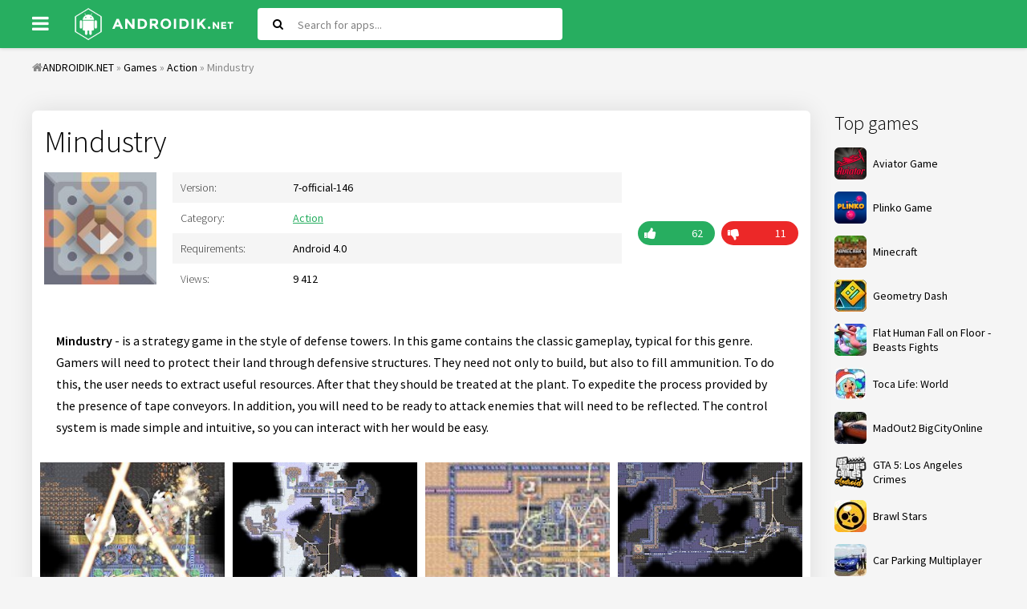

--- FILE ---
content_type: text/html; charset=utf-8
request_url: https://androidik.net/en/2168-mindustry.html
body_size: 7272
content:
<!DOCTYPE html>
<html lang="en">
<head>
           
	<meta charset="utf-8">
<title>Download Mindustry 7-official-146 APK (MOD all open) for android</title>
<meta name="description" content="Mindustry - is a strategy game in the style of defense towers. In this game contains the classic gameplay, typical for this genre. Gamers will need to protect their land through defensive structures.">
<meta name="keywords" content="Mindustry, genre, strategy, structures, through, their, protect, Gamers, defensive, typical, style, classic, contains, towers, defense, gameplay, addition, ready, attack, enemies">
<meta property="og:site_name" content="Free games and program for Android">
<meta property="og:type" content="article">
<meta property="og:title" content="Mindustry">
<meta property="og:url" content="https://androidik.net/en/2168-mindustry.html">
<meta property="og:image" content="/uploads/posts/2019-11/5dcae4e1552dc_1.jpg">
<meta property="og:description" content="Mindustry - is a strategy game in the style of defense towers. In this game contains the classic gameplay, typical for this genre. Gamers will need to protect their land through defensive structures. They need not only to build, but also to fill ammunition. To do this, the user needs to extract">
<link rel="search" type="application/opensearchdescription+xml" href="https://androidik.net/index.php?do=opensearch" title="Free games and program for Android">
<link rel="canonical" href="https://androidik.net/en/2168-mindustry.html">
<link rel="alternate" type="application/rss+xml" title="Free games and program for Android" href="https://androidik.net/en/rss.xml">
<link rel="alternate" hreflang="x-default" href="https://androidik.net/2168-mindustry.html" />
<link rel="alternate" hreflang="ru" href="https://androidik.net/2168-mindustry.html" />
<link rel="alternate" hreflang="en" href="https://androidik.net/en/2168-mindustry.html" />
	 <meta name="viewport" content="width=device-width, initial-scale=1.0" />
	  <link rel="shortcut icon" href="/templates/androidik/images/favicon.ico" />
      <link rel="stylesheet" type="text/css" href="/engine/classes/min/index.php?f=/templates/androidik/style/styles.css,/templates/androidik/style/engine.css&amp;14" />
	  <link href="https://fonts.googleapis.com/css?family=Source+Sans+Pro:300,400,400i,600&amp;subset=cyrillic" rel="stylesheet"> 
	  <meta name="theme-color" content="#27ae60">
</head>

<body>

<div class="uni">

	<header class="sky anim-all" id="sky">
		<div class="sky-in uni-center fx-row fx-middle">
			<div class="btn-menu"><span class="fa fa-bars"></span></div>
			<a href="/en/" class="logo"><img src="/templates/androidik/images/logo.png" alt="" /></a>
			<div class="search-wrap fx-1">
				<form id="quicksearch" method="post">
					<input type="hidden" name="do" value="search" />
					<input type="hidden" name="subaction" value="search" />
					<div class="search-box">
						<input id="story" name="story" placeholder="Search for apps..." type="text" />
						<button type="submit"><span class="fa fa-search"></span></button>
					</div>
				</form>
			</div>
			<div class="btn-search js-search"><span class="fa fa-search"></span></div>

		</div>
	</header>
	
	<div class="uni-center uni-main">
	
			<div class="speedbar nowrap"><span class="fa fa-home"></span><span id="dle-speedbar"><span itemscope itemtype="http://data-vocabulary.org/Breadcrumb"><a href="https://androidik.net/en/" itemprop="url"><span itemprop="title">ANDROIDIK.NET</span></a></span> &raquo; <span itemscope itemtype="http://data-vocabulary.org/Breadcrumb"><a href="https://androidik.net/en/games/" itemprop="url"><span itemprop="title">Games</span></a></span> &raquo; <span itemscope itemtype="http://data-vocabulary.org/Breadcrumb"><a href="https://androidik.net/en/games/action/" itemprop="url"><span itemprop="title">Action</span></a></span> &raquo; Mindustry</span>
</div>

		<div class="cols fx-row">
			
			<aside class="col-right fx-last">
				<div class="sea-box">
					<div class="sea-bt">Top games</div>
					<div class="sea-bc">
						<a class="uber-item fx-row fx-middle" href="https://aviator.me.ke/">
							<div class="uber-img img-fit"><img data-src="/uploads/mini/ratingtop/dd6/Aviator-Game.png" src="/uploads/mini/ratingtop/dd6/Aviator-Game.png" alt="Aviator Game" class="lazy-loaded"></div>
							<div class="uber-desc fx-1">
								<div class="uber-title">Aviator Game</div>
							</div>
						</a>
						<a class="uber-item fx-row fx-middle" href="https://www.tau-run.kz/">
							<div class="uber-img img-fit"><img data-src="/uploads/mini/ratingtop/dd6/plinko_logo_en.png" src="/uploads/mini/ratingtop/dd6/plinko_logo_en.png" alt="Plinko Game" class="lazy-loaded"></div>
							<div class="uber-desc fx-1">
								<div class="uber-title">Plinko Game</div>
							</div>
						</a>
						<a class="uber-item fx-row fx-middle" href="https://androidik.net/en/59-maynkraft.html">
	<div class="uber-img img-fit"><img data-src="/uploads/mini/ratingtop/dd6/077de9b90b44cee02e19b38ddce64.jpg" src="/templates/androidik/dleimages/no_image.jpg" alt="Minecraft" /></div>
	<div class="uber-desc fx-1">
		<div class="uber-title">Minecraft</div>
	</div>
</a><a class="uber-item fx-row fx-middle" href="https://androidik.net/en/97-geometry-dash.html">
	<div class="uber-img img-fit"><img data-src="/uploads/mini/ratingtop/933/6c175585e0a83f02b876038f301e8.jpg" src="/templates/androidik/dleimages/no_image.jpg" alt="Geometry Dash" /></div>
	<div class="uber-desc fx-1">
		<div class="uber-title">Geometry Dash</div>
	</div>
</a><a class="uber-item fx-row fx-middle" href="https://androidik.net/en/261-flat-human-fall-on-floor-beasts-fights.html">
	<div class="uber-img img-fit"><img data-src="/uploads/mini/ratingtop/bce/253da18064fac464becff93133ad1.jpg" src="/templates/androidik/dleimages/no_image.jpg" alt="Flat Human Fall on Floor - Beasts Fights" /></div>
	<div class="uber-desc fx-1">
		<div class="uber-title">Flat Human Fall on Floor - Beasts Fights</div>
	</div>
</a><a class="uber-item fx-row fx-middle" href="https://androidik.net/en/2696-toca-life-world.html">
	<div class="uber-img img-fit"><img data-src="/uploads/mini/ratingtop/b99/10f7a7fd3f43167ea8596761cdb47.jpg" src="/templates/androidik/dleimages/no_image.jpg" alt="Toca Life: World" /></div>
	<div class="uber-desc fx-1">
		<div class="uber-title">Toca Life: World</div>
	</div>
</a><a class="uber-item fx-row fx-middle" href="https://androidik.net/en/2670-madout2-bigcityonline.html">
	<div class="uber-img img-fit"><img data-src="/uploads/mini/ratingtop/915/68414f06f7c8800ca4edc7b597fae.jpg" src="/templates/androidik/dleimages/no_image.jpg" alt="MadOut2 BigCityOnline" /></div>
	<div class="uber-desc fx-1">
		<div class="uber-title">MadOut2 BigCityOnline</div>
	</div>
</a><a class="uber-item fx-row fx-middle" href="https://androidik.net/en/1417-gta-5-los-angeles-crimes.html">
	<div class="uber-img img-fit"><img data-src="/uploads/mini/ratingtop/ceb/b322de50eb87beb3b8cdec65a6c64.png" src="/templates/androidik/dleimages/no_image.jpg" alt="GTA 5: Los Angeles Crimes" /></div>
	<div class="uber-desc fx-1">
		<div class="uber-title">GTA 5: Los Angeles Crimes</div>
	</div>
</a><a class="uber-item fx-row fx-middle" href="https://androidik.net/en/1027-brawl-stars.html">
	<div class="uber-img img-fit"><img data-src="/uploads/mini/ratingtop/b4e/6bf55ce507d7f972f18d181d5f39b.jpg" src="/templates/androidik/dleimages/no_image.jpg" alt="Brawl Stars" /></div>
	<div class="uber-desc fx-1">
		<div class="uber-title">Brawl Stars</div>
	</div>
</a><a class="uber-item fx-row fx-middle" href="https://androidik.net/en/2618-car-parking-multiplayer.html">
	<div class="uber-img img-fit"><img data-src="/uploads/mini/ratingtop/bc9/66fc3d90451091f264de70485d80a.jpg" src="/templates/androidik/dleimages/no_image.jpg" alt="Car Parking Multiplayer" /></div>
	<div class="uber-desc fx-1">
		<div class="uber-title">Car Parking Multiplayer</div>
	</div>
</a>
					</div>
				</div>
				<div class="sea-box">
					<div class="sea-bt">Top programs</div>
					<div class="sea-bc"><a class="uber-item fx-row fx-middle" href="https://androidik.net/en/2197-vsco.html">
	<div class="uber-img img-fit"><img data-src="/uploads/mini/ratingtop/613/3af675f08f466994119e51e269df6.jpg" src="/templates/androidik/dleimages/no_image.jpg" alt="VSCO" /></div>
	<div class="uber-desc fx-1">
		<div class="uber-title">VSCO</div>
	</div>
</a><a class="uber-item fx-row fx-middle" href="https://androidik.net/en/3060-stick-nodes-pro-stickfigure-animator.html">
	<div class="uber-img img-fit"><img data-src="/uploads/mini/ratingtop/6aa/ca8322bc5c3b42cdf7acb92a97fab.jpg" src="/templates/androidik/dleimages/no_image.jpg" alt="Stick Nodes Pro - Stickfigure Animator" /></div>
	<div class="uber-desc fx-1">
		<div class="uber-title">Stick Nodes Pro - Stickfigure Animator</div>
	</div>
</a><a class="uber-item fx-row fx-middle" href="https://androidik.net/en/458-fl-studio-mobile.html">
	<div class="uber-img img-fit"><img data-src="/uploads/mini/ratingtop/05b/e4b5b0eb0f460ada8649da31c45e6.jpg" src="/templates/androidik/dleimages/no_image.jpg" alt="FL Studio Mobile" /></div>
	<div class="uber-desc fx-1">
		<div class="uber-title">FL Studio Mobile</div>
	</div>
</a><a class="uber-item fx-row fx-middle" href="https://androidik.net/en/585-vk-coffee.html">
	<div class="uber-img img-fit"><img data-src="/uploads/mini/ratingtop/9fb/8c580a247716ab16f7dd56b354507.jpg" src="/templates/androidik/dleimages/no_image.jpg" alt="VK Coffee" /></div>
	<div class="uber-desc fx-1">
		<div class="uber-title">VK Coffee</div>
	</div>
</a><a class="uber-item fx-row fx-middle" href="https://androidik.net/en/1391-zarchiver-donate.html">
	<div class="uber-img img-fit"><img data-src="/uploads/mini/ratingtop/90c/fbc043d33e5ba4a77e87041e3248a.jpg" src="/templates/androidik/dleimages/no_image.jpg" alt="ZArchiver Donate" /></div>
	<div class="uber-desc fx-1">
		<div class="uber-title">ZArchiver Donate</div>
	</div>
</a><a class="uber-item fx-row fx-middle" href="https://androidik.net/en/2196-gameguardian.html">
	<div class="uber-img img-fit"><img data-src="/uploads/mini/ratingtop/f47/36302f77cdbcfb3ffbb79933f46dc.png" src="/templates/androidik/dleimages/no_image.jpg" alt="GameGuardian" /></div>
	<div class="uber-desc fx-1">
		<div class="uber-title">GameGuardian</div>
	</div>
</a><a class="uber-item fx-row fx-middle" href="https://androidik.net/en/1098-aptoide.html">
	<div class="uber-img img-fit"><img data-src="/uploads/mini/ratingtop/55a/70e29dd6e08a669d20cc7adf98a5d.jpg" src="/templates/androidik/dleimages/no_image.jpg" alt="Aptoide" /></div>
	<div class="uber-desc fx-1">
		<div class="uber-title">Aptoide</div>
	</div>
</a><a class="uber-item fx-row fx-middle" href="https://androidik.net/en/560-lucky-patcher-full.html">
	<div class="uber-img img-fit"><img data-src="/uploads/mini/ratingtop/e4d/a21932746116b965853691353ba2e.jpg" src="/templates/androidik/dleimages/no_image.jpg" alt="Lucky Patcher" /></div>
	<div class="uber-desc fx-1">
		<div class="uber-title">Lucky Patcher</div>
	</div>
</a></div>
				</div>
			</aside>
						
			<div class="content fx-col fx-1">
			
				
				
				
				<div class="clearfix "><div id='dle-content'>
<article class="full ignore-select" itemscope="" itemtype="https://schema.org/MobileApplication">

		
        
			<div class="odin odin-ffirst">
                              
					<div class="fheader">
						<h1 itemprop="name">Mindustry</h1>
                      </div>
			<div class="tile-img-holder fx-row">
					<div class="tile-img img-fit anim-all"><img itemprop="image" src="/uploads/mini/full-pic/031/33ee29440dc90b4d523811a3ccb43.jpg" alt="Mindustry">
					</div>
					<div class="fheader fx-1">
						<ul class="finfo">
                            
                            <li><div>Version:</div> <span>7-official-146<meta itemprop="softwareVersion" content="7-official-146"/></span> </li>
                            <li><div>Category:</div> <span> <a href="https://androidik.net/en/games/action/">Action</a><meta itemprop="applicationCategory" content="Action / MOD games"></span></li>
                            <li><div>Requirements:</div> <span>Android 4.0<meta itemprop="operatingSystem" content="Android"></span></li>
                            <li><div>Views:</div> <span>9 412</span></li>
                        </ul>
					</div>
					<div class="frate">
					
					
					<div class="rate3-short" id="rate3-2168" data-id="2168">
						<div class="sr-plus1 fx-row" onclick="doRateLD('plus', '2168');"><div><span class="fa fa-thumbs-up"></span></div></div>
						<div class="sr-minus1 fx-row" onclick="doRateLD('minus', '2168');"><div><span class="fa fa-thumbs-down"></span></div></div>
						<div class="r3-hide"><span id="ratig-layer-2168" class="ignore-select"><span class="ratingtypeplusminus ignore-select ratingplus" >+51</span></span><span itemprop="reviewCount" id="vote-num-id-2168">73</span></div>
					</div>
					
					</div>
				</div>
								
				<div class="fdesc full-text clearfix"><b>Mindustry</b> - is a strategy game in the style of defense towers. In this game contains the classic gameplay, typical for this genre. Gamers will need to protect their land through defensive structures. They need not only to build, but also to fill ammunition. To do this, the user needs to extract useful resources. After that they should be treated at the plant. To expedite the process provided by the presence of tape conveyors. In addition, you will need to be ready to attack enemies that will need to be reflected. The control system is made simple and intuitive, so you can interact with her would be easy.</div>
                <meta itemprop="description" content="Mindustry - is a strategy game in the style of defense towers. In this game contains the classic gameplay, typical for this genre. Gamers will need to protect their land through defensive structures. They need not only to build, but also to fill ammunition. To do this, the user needs to extract"/>
				
				<div class="fscr owl-carousel">
					<!--TBegin:/uploads/posts/2019-11/5dcae4e1552dc_1.jpg|--><a href="/uploads/posts/2019-11/5dcae4e1552dc_1.jpg" class="highslide" target="_blank"><img data-src="/uploads/mini/full-kartinka/10e/0c683d6986476e7dfaee32c7700b8.jpg" style="max-width:100%;" alt=""></a><!--TEnd--><!--TBegin:/uploads/posts/2019-11/5dcae4e210025_2.jpg|--><a href="/uploads/posts/2019-11/5dcae4e210025_2.jpg" class="highslide" target="_blank"><img data-src="/uploads/mini/full-kartinka/58a/4772d694cbdaafb13323a3e43b8da.jpg" style="max-width:100%;" alt=""></a><!--TEnd--><!--TBegin:/uploads/posts/2019-11/5dcae4e29543c_3.jpg|--><a href="/uploads/posts/2019-11/5dcae4e29543c_3.jpg" class="highslide" target="_blank"><img data-src="/uploads/mini/full-kartinka/b8f/c67cbb8cf19ad1aed4040c84a6973.jpg" style="max-width:100%;" alt=""></a><!--TEnd--><!--TBegin:/uploads/posts/2019-11/5dcae4e318494_4.jpg|--><a href="/uploads/posts/2019-11/5dcae4e318494_4.jpg" class="highslide" target="_blank"><img data-src="/uploads/mini/full-kartinka/a46/419e51680f9908aadc44e7cb9633c.jpg" style="max-width:100%;" alt=""></a><!--TEnd--><!--TBegin:/uploads/posts/2019-11/5dcae4e3d6895_5.jpg|--><a href="/uploads/posts/2019-11/5dcae4e3d6895_5.jpg" class="highslide" target="_blank"><img data-src="/uploads/mini/full-kartinka/b37/4465fe5e37e2eaa9743c48a33aaea.jpg" style="max-width:100%;" alt=""></a><!--TEnd--><!--TBegin:/uploads/posts/2019-11/5dcae4e495c3a_6.jpg|--><a href="/uploads/posts/2019-11/5dcae4e495c3a_6.jpg" class="highslide" target="_blank"><img data-src="/uploads/mini/full-kartinka/921/b6e0edda101ee933dab97b5e9e06c.jpg" style="max-width:100%;" alt=""></a><!--TEnd-->
				</div>
            
                  
			</div>                 
                
				<div class="fdl-box">
					<div class="fdl-header fx-row fx-middle">
						<div class="fdl-title fx-1">Download Mindustry free for android</div>
						<div class="share"></div>
					</div>
                    
					
					<a href="/?do=cdn&id=30449&lang=en" class="fdl-btn fx-row">
						<div class="fdl-btn-icon fx-col fx-center"><span class="fa fa-cloud-download"></span></div>
						<div class="fdl-btn-title fx-1 fx-col fx-center"><div>Download Mindustry v7-official-146</div></div>
						<div class="fdl-btn-size fx-col fx-center">61.82 Mb</div>
					</a>


                    
                    
					<a href="/?do=cdn&id=6877&lang=en" class="fdl-btn fx-row">
						<div class="fdl-btn-icon fx-col fx-center"><span class="fa fa-cloud-download"></span></div>
						<div class="fdl-btn-title fx-1 fx-col fx-center"><div>Download Mindustry (MOD: all open) v7-official-146</div></div>
						<div class="fdl-btn-size fx-col fx-center">34.54 Mb</div>
					</a>



                    

				    
					<a href="https://play.google.com/store/apps/details?id=io.anuke.mindustry" target="_blank" https://play.google.com/store/apps/details?id=io.anuke.mindustry itemscope="" itemprop="offers" itemtype="http://schema.org/Offer" class="fdl-btn fdl-btn-gp fx-row">
						<div class="fdl-btn-icon fx-col fx-center fx-middle"><img src="/templates/androidik/images/gplogo.png" alt=""></div>
						<div class="fdl-btn-title fx-1 fx-col fx-center"><div>Download from Google Play</div><meta itemprop='price' content='0'/><meta itemprop='priceCurrency' content='USD' /></div>
					</a>
                    
				</div>
                
			               
                                				
			</div>
					
			<div class="odin odin-rels">
				<div class="odin-header fx-row fx-middle">
					<div class="odin-title fx-1">Related apps</div>
				</div>
				<div class="odin-content tile-items clearfix">
					<div class="tile-item">
	<div class="tile-in">
		<a href="https://androidik.net/en/4400-hero-defense-king.html" class="tile-link">
			<div class="tile-img img-fit js-bg anim-all"><img data-src="/uploads/mini/short-pic/8b6/b2c9427af6c3b80a4d208cabfce2e.png" src="/templates/androidik/dleimages/no_image.jpg" alt="Hero Defense King"></div>
			<div class="tile-title nowrap">Hero Defense King</div>
		</a>
	</div>
</div><div class="tile-item">
	<div class="tile-in">
		<a href="https://androidik.net/en/3738-power-painter.html" class="tile-link">
			<div class="tile-img img-fit js-bg anim-all"><img data-src="/uploads/mini/short-pic/311/17ea39865fa08cf565950cd386185.jpg" src="/templates/androidik/dleimages/no_image.jpg" alt="Power Painter"></div>
			<div class="tile-title nowrap">Power Painter</div>
		</a>
	</div>
</div><div class="tile-item">
	<div class="tile-in">
		<a href="https://androidik.net/en/3602-bronze-age.html" class="tile-link">
			<div class="tile-img img-fit js-bg anim-all"><img data-src="/uploads/mini/short-pic/7f0/2ce900adf0626b6a85dd3b42e79cb.jpg" src="/templates/androidik/dleimages/no_image.jpg" alt="Bronze Age"></div>
			<div class="tile-title nowrap">Bronze Age</div>
		</a>
	</div>
</div><div class="tile-item">
	<div class="tile-in">
		<a href="https://androidik.net/en/3566-castle-fusion-idle-clicker.html" class="tile-link">
			<div class="tile-img img-fit js-bg anim-all"><img data-src="/uploads/mini/short-pic/462/c859275a930976a0bb44630d9445d.jpg" src="/templates/androidik/dleimages/no_image.jpg" alt="Castle Fusion Idle Clicker"></div>
			<div class="tile-title nowrap">Castle Fusion Idle Clicker</div>
		</a>
	</div>
</div><div class="tile-item">
	<div class="tile-in">
		<a href="https://androidik.net/en/3004-galaxy-passengers-explore-trade-protect.html" class="tile-link">
			<div class="tile-img img-fit js-bg anim-all"><img data-src="/uploads/mini/short-pic/552/6e062be60e2bfa548fb150e74d7af.jpg" src="/templates/androidik/dleimages/no_image.jpg" alt="Galaxy Passengers - Explore, Trade, Protect"></div>
			<div class="tile-title nowrap">Galaxy Passengers - Explore, Trade, Protect</div>
		</a>
	</div>
</div><div class="tile-item">
	<div class="tile-in">
		<a href="https://androidik.net/en/2338-bloons-td-6.html" class="tile-link">
			<div class="tile-img img-fit js-bg anim-all"><img data-src="/uploads/mini/short-pic/455/85efb407f75999e76fdc0465adc89.jpg" src="/templates/androidik/dleimages/no_image.jpg" alt="Bloons TD 6"></div>
			<div class="tile-title nowrap">Bloons TD 6</div>
		</a>
	</div>
</div><div class="tile-item">
	<div class="tile-in">
		<a href="https://androidik.net/en/2337-shopping-cart-defense.html" class="tile-link">
			<div class="tile-img img-fit js-bg anim-all"><img data-src="/uploads/mini/short-pic/9dd/90162107e9585070ab7e89e7dd750.jpg" src="/templates/androidik/dleimages/no_image.jpg" alt="Shopping Cart Defense"></div>
			<div class="tile-title nowrap">Shopping Cart Defense</div>
		</a>
	</div>
</div><div class="tile-item">
	<div class="tile-in">
		<a href="https://androidik.net/en/2275-castle-defender-hero-shooter-idle-offline-td.html" class="tile-link">
			<div class="tile-img img-fit js-bg anim-all"><img data-src="/uploads/mini/short-pic/383/a4d46c0dcc1023b36d37149375588.jpg" src="/templates/androidik/dleimages/no_image.jpg" alt="Castle Defender: Hero Shooter - Idle Offline TD"></div>
			<div class="tile-title nowrap">Castle Defender: Hero Shooter - Idle Offline TD</div>
		</a>
	</div>
</div><div class="tile-item">
	<div class="tile-in">
		<a href="https://androidik.net/en/2191-pc-creator-pc-building-simulator.html" class="tile-link">
			<div class="tile-img img-fit js-bg anim-all"><img data-src="/uploads/mini/short-pic/002/2fd19e2ed6c2c5aadeada997c2607.jpg" src="/templates/androidik/dleimages/no_image.jpg" alt="PC Creator - PC Building Simulator"></div>
			<div class="tile-title nowrap">PC Creator - PC Building Simulator</div>
		</a>
	</div>
</div><div class="tile-item">
	<div class="tile-in">
		<a href="https://androidik.net/en/2149-days-bygone-castle-defense.html" class="tile-link">
			<div class="tile-img img-fit js-bg anim-all"><img data-src="/uploads/mini/short-pic/774/c4dd2f97cdf27c8005cc9d72ce708.jpg" src="/templates/androidik/dleimages/no_image.jpg" alt="Days Bygone - Endless Castle Defense"></div>
			<div class="tile-title nowrap">Days Bygone - Endless Castle Defense</div>
		</a>
	</div>
</div>
				</div>
			</div>
			
			<div class="odin odin-rels">
				<div class="odin-header fx-row fx-middle">
					<div class="odin-title fx-1">Comments (0)</div>
				</div>
				<div class="odin-content" id="full-comms">
					<form  method="post" name="dle-comments-form" id="dle-comments-form" ><!--noindex-->
<div class="add-comms add-comm-form" id="add-comms">
	
	<div class="ac-inputs fx-row">
		<input type="text" maxlength="35" name="name" id="name" placeholder="Name" />
		<input type="text" maxlength="35" name="mail" id="mail" placeholder="Email" />
	</div>
	
	<div class="ac-textarea"><div class="bb-editor">
<textarea name="comments" id="comments" cols="70" rows="10"></textarea>
</div></div>
			
	
	<div class="ac-protect">
		
		
		
	</div>
	

	<div class="ac-submit">
		<button name="submit" type="submit">Add comment</button>
	</div>
	
</div>
<!--/noindex-->
		<input type="hidden" name="subaction" value="addcomment">
		<input type="hidden" name="post_id" id="post_id" value="2168"><input type="hidden" name="user_hash" value="d00e6f670256080d2972f444da54e0970b400517"></form>
					
<div id="dle-ajax-comments"></div>

					<!--dlenavigationcomments-->
				</div>
			</div>
    
<span itemprop="aggregateRating" itemscope itemtype="http://schema.org/AggregateRating"> 
		<meta itemprop="ratingValue" content="{numb_rate}"> 
		<meta itemprop="ratingCount" content="{numb_vote}"> 
	</span> 
	<meta itemprop="name" content="Mindustry">
</article></div></div>
			
				
				
			</div>
						
		</div>
			
		<footer class="gro">
			<ul class="gro-menu">
				<li><a href="/index.php?do=feedback&lang=en">Feedback</a></li>
				<li><a href="/en/privacy-policy.html">Privacy policy</a></li>
			</ul>
			<div class="gro-copyr">2023 © ANDROIDIK.NET - Games, programs for android</div>
		</footer>
			
	</div>
</div>

<div class="ukazka-panel">    
	<ul class="ukazka">
		<li><a href="/en/games/">Games</a></li>
		<li><a href="/en/apps/">Apps</a></li>
        <li><a href="/en/top-100-games-android.html">Top 100</a></li>
		<li><a href="/en/games/mod/">MOD</a></li>                
	</ul>
<div class="lang_button">Choose language:
<a class="lang" onclick="location.href='https://androidik.net/en/2168-mindustry.html'"><img src="/engine/skins/flags/us.png" alt="English"> </a>
<a class="lang" onclick="location.href='https://androidik.net/2168-mindustry.html'"><img src="/engine/skins/flags/ru.png" alt="Russian"> </a>
</div>    
</div>
	   

<script src="/engine/classes/min/index.php?charset=utf-8&amp;g=general&amp;v=26"></script>
<script src="/engine/classes/min/index.php?charset=utf-8&amp;f=engine/classes/js/jqueryui.js,engine/classes/js/dle_js.js,engine/classes/highslide/highslide.js,engine/classes/js/lazyload.js,engine/classes/masha/masha.js&amp;v=26" defer></script>
<script>
<!--
var dle_root       = '/';
var dle_admin      = '';
var dle_login_hash = 'd00e6f670256080d2972f444da54e0970b400517';
var dle_group      = 5;
var dle_skin       = 'androidik';
var dle_wysiwyg    = '-1';
var quick_wysiwyg  = '0';
var dle_act_lang   = ["Yes", "No", "Enter", "Cancel", "Save", "Delete", "Loading. Please, wait..."];
var menu_short     = 'Quick edit';
var menu_full      = 'Full edit';
var menu_profile   = 'View profile';
var menu_send      = 'Send message';
var menu_uedit     = 'Admin Center';
var dle_info       = 'Information';
var dle_confirm    = 'Confirm';
var dle_prompt     = 'Enter the information';
var dle_req_field  = 'Please fill in all the required fields';
var dle_del_agree  = 'Are you sure you want to delete it? This action cannot be undone';
var dle_spam_agree = 'Are you sure you want to mark the user as a spammer? This will remove all his comments';
var dle_complaint  = 'Enter the text of your complaint to the Administration:';
var dle_big_text   = 'Highlighted section of text is too large.';
var dle_orfo_title = 'Enter a comment to the detected error on the page for Administration ';
var dle_p_send     = 'Send';
var dle_p_send_ok  = 'Notification has been sent successfully ';
var dle_save_ok    = 'Changes are saved successfully. Refresh the page?';
var dle_reply_title= 'Reply to the comment';
var dle_tree_comm  = '0';
var dle_del_news   = 'Delete article';
var dle_sub_agree  = 'Do you really want to subscribe to this article’s comments?';
var dle_captcha_type  = '0';
var allow_dle_delete_news   = false;

jQuery(function($){
$('#dle-comments-form').submit(function() {
	doAddComments();
	return false;
});

hs.graphicsDir = '/engine/classes/highslide/graphics/';
hs.wrapperClassName = 'rounded-white';
hs.outlineType = 'rounded-white';
hs.numberOfImagesToPreload = 0;
hs.captionEval = 'this.thumb.alt';
hs.showCredits = false;
hs.align = 'center';
hs.transitions = ['expand', 'crossfade'];

hs.lang = { loadingText : 'Loading...', playTitle : 'Watch slideshow (space) ', pauseTitle:'Pause', previousTitle : 'Previous image', nextTitle :'Next Image',moveTitle :'Move', closeTitle :'Close (Esc)',fullExpandTitle:'Enlarge to full size',restoreTitle:'Click to close image. Click and hold to move.',focusTitle:'Focus',loadingTitle:'Click to cancel'
};
hs.slideshowGroup='fullnews'; hs.addSlideshow({slideshowGroup: 'fullnews', interval: 4000, repeat: false, useControls: true, fixedControls: 'fit', overlayOptions: { opacity: .75, position: 'bottom center', hideOnMouseOut: true } });

});
//-->
</script>    
    
<script type="text/javascript" src="/engine/classes/min/index.php?charset=utf-8&amp;f=/templates/androidik/js/libs.js"></script>
    <!--LiveInternet counter-->
<script type="text/javascript">
	new Image().src = "//counter.yadro.ru/hit?r"+
		escape(document.referrer)+((typeof(screen)=="undefined")?"":
			";s"+screen.width+"*"+screen.height+"*"+(screen.colorDepth?
			screen.colorDepth:screen.pixelDepth))+";u"+escape(document.URL)+
		";"+Math.random();
</script>
<!--/LiveInternet-->
<script defer src="https://static.cloudflareinsights.com/beacon.min.js/vcd15cbe7772f49c399c6a5babf22c1241717689176015" integrity="sha512-ZpsOmlRQV6y907TI0dKBHq9Md29nnaEIPlkf84rnaERnq6zvWvPUqr2ft8M1aS28oN72PdrCzSjY4U6VaAw1EQ==" data-cf-beacon='{"version":"2024.11.0","token":"5396286d34a441c9a47764712e7c4588","r":1,"server_timing":{"name":{"cfCacheStatus":true,"cfEdge":true,"cfExtPri":true,"cfL4":true,"cfOrigin":true,"cfSpeedBrain":true},"location_startswith":null}}' crossorigin="anonymous"></script>
</body>
</html>